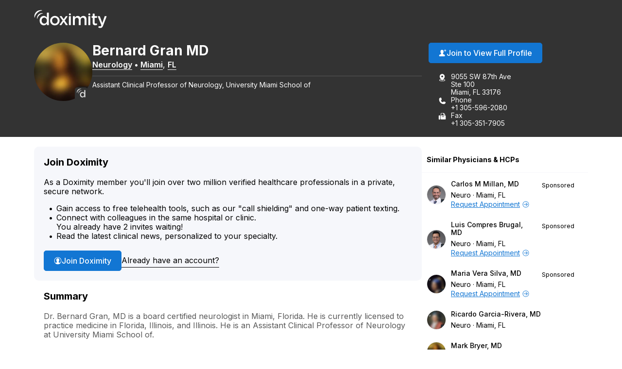

--- FILE ---
content_type: application/javascript
request_url: https://directory.doximity.com/assets/public_profiles-642d578bac3881e8145a8f0a7468aa1fef0f81d690c22d42d9f517680347eeff.js
body_size: 218
content:
(()=>{var e="ontouchstart"in document.documentElement==1?"touchstart":"click",t=function(e,t){e.classList.remove("modal-open"),t.classList.add("hide")},o=()=>{Array.from(document.querySelectorAll("[data-sel-modal-open]")).forEach(o=>{const d=document.body,n=o.dataset.selModalOpen,a=document.getElementById(n);if(!a)return void console.error(`modal '${n}' not found in DOM`);o.addEventListener(e,e=>{e.preventDefault(),e.stopPropagation(),d.classList.add("modal-open"),a.classList.remove("hide")});a.querySelector("[data-sel-modal-close]").addEventListener(e,e=>{e.preventDefault(),t(d,a)})})};document.addEventListener("DOMContentLoaded",()=>{o()})})();